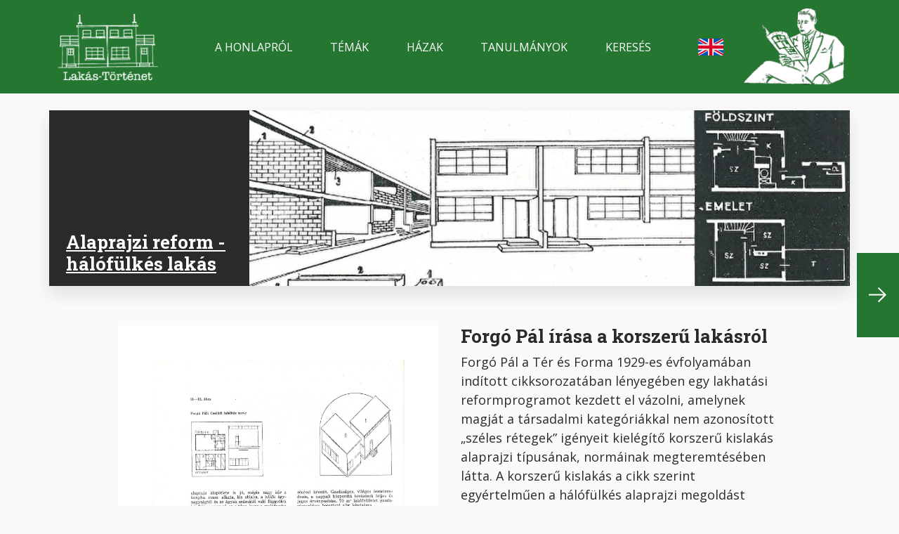

--- FILE ---
content_type: text/html; charset=UTF-8
request_url: https://habitation.archivportal.hu/hu/forgo-pal-irasa-korszeru-lakasrol
body_size: 5287
content:
<!DOCTYPE html>
<html lang="hu" dir="ltr" prefix="og: https://ogp.me/ns#">
  <head>
    <meta charset="utf-8" />
<meta name="description" content="Forgó Pál írása a korszerű lakásról | Budapest Főváros Levéltára - Lakás-Történet" />
<link rel="canonical" href="https://habitation.archivportal.hu/hu/forgo-pal-irasa-korszeru-lakasrol" />
<meta property="og:site_name" content="Lakás-Történet" />
<meta property="og:url" content="https://habitation.archivportal.hu/hu/forgo-pal-irasa-korszeru-lakasrol" />
<meta property="og:title" content="Forgó Pál írása a korszerű lakásról | Lakás-Történet" />
<meta property="og:description" content="Forgó Pál írása a korszerű lakásról | Budapest Főváros Levéltára - Lakás-Történet" />
<meta property="og:image" content="https://habitation.archivportal.hu/sites/default/files/image/logo.png" />
<meta name="Generator" content="Drupal 10 (https://www.drupal.org)" />
<meta name="MobileOptimized" content="width" />
<meta name="HandheldFriendly" content="true" />
<meta name="viewport" content="width=device-width, initial-scale=1.0" />
<link rel="icon" href="/themes/custom/appf/favicon.ico" type="image/vnd.microsoft.icon" />
<link rel="alternate" hreflang="hu" href="https://habitation.archivportal.hu/hu/forgo-pal-irasa-korszeru-lakasrol" />

    <title>Forgó Pál írása a korszerű lakásról | Lakás-Történet</title>
    <link rel="stylesheet" media="all" href="/sites/default/files/css/css_pOBDxqNS2ag8fNcLmuRhYNjmljxVhLbTASXVxjNA0sY.css?delta=0&amp;language=hu&amp;theme=appf&amp;include=eJw1x1EOhCAMBNALoT2SGaESTaWEQWNvv1_7_h56P6Sa77CFM-xsNWUDGXIriar8v3nRlH2olPF02IoLXzKEP3MrJ7O_OkK8aXZLDE69ZQf1B6f6Jvo" />
<link rel="stylesheet" media="all" href="/sites/default/files/css/css_CMcipm19mF_M7osiIcwFeGEps03Yr_u3mWFgb14YPVo.css?delta=1&amp;language=hu&amp;theme=appf&amp;include=eJw1x1EOhCAMBNALoT2SGaESTaWEQWNvv1_7_h56P6Sa77CFM-xsNWUDGXIriar8v3nRlH2olPF02IoLXzKEP3MrJ7O_OkK8aXZLDE69ZQf1B6f6Jvo" />
<link rel="stylesheet" media="all" href="//fonts.googleapis.com/css2?family=Open+Sans:wght@400;600;700&amp;family=Roboto+Mono:wght@400;600;700&amp;family=Roboto+Slab:wght@400;600;700&amp;display=swap" />
<link rel="stylesheet" media="all" href="/sites/default/files/css/css_HfQwMHvnz5cqK4VSU2D0_L96PZEQ4PM31KA1kEwFUGU.css?delta=3&amp;language=hu&amp;theme=appf&amp;include=eJw1x1EOhCAMBNALoT2SGaESTaWEQWNvv1_7_h56P6Sa77CFM-xsNWUDGXIriar8v3nRlH2olPF02IoLXzKEP3MrJ7O_OkK8aXZLDE69ZQf1B6f6Jvo" />

    <script type="application/json" data-drupal-selector="drupal-settings-json">{"path":{"baseUrl":"\/","pathPrefix":"hu\/","currentPath":"node\/85","currentPathIsAdmin":false,"isFront":false,"currentLanguage":"hu"},"pluralDelimiter":"\u0003","suppressDeprecationErrors":true,"gtag":{"tagId":"G-F0GBD5CYJ0","consentMode":false,"otherIds":[],"events":[],"additionalConfigInfo":[]},"ajaxPageState":{"libraries":"eJxdjcEOAiEMRH8I5ZM2A9ttMIUSWo349aJmL14m780cBr0fMam6-UAP-CiLJsjFfEpp_OsquJWj0AhZYDZjgtHJlczAZKc33demgxaNCikvCqzKQpuDI6_49ytueAbB1Ltve7GsDxozaqOsEmyaU_1-vgHD40SI","theme":"appf","theme_token":null},"ajaxTrustedUrl":[],"user":{"uid":0,"permissionsHash":"66a6cee0f62570ec8f0e0abd1fea5ec3a96052448caf8724d0e1d941e07bf3b6"}}</script>
<script src="/sites/default/files/js/js_Ci7YxQ1WtO1hTyOUmZ9yuGzWhZyZo6xPvQBhwi9hDH8.js?scope=header&amp;delta=0&amp;language=hu&amp;theme=appf&amp;include=eJxdyEEKgDAMRNELVXskmUI7RGIT2iz09iru3Hx4H-4tF7OYMeAJL6lWoMuMS6XzewfYpUkdiWbUugWY-eTvFTvOG6gFIRE"></script>
<script src="/modules/contrib/google_tag/js/gtag.js?svivwt"></script>

  </head>
  <body class="path-node page-node-type-document">
        <a href="#main-content" class="visually-hidden focusable skip-link" rel=“nofollow”>
      Ugrás a tartalomra
    </a>
    
      <div class="dialog-off-canvas-main-canvas" data-off-canvas-main-canvas>
    <div class="container-fluid">

      <header role="banner" class="header container-fluid sticky-top-header">
        <div class="region region-header">
    <div id="block-headertemplateblock" class="block block--header-template-block">
  
    
      
  <div  class="lb-template lb-template--header mh-vh-100 overflow-y-auto">

    <nav class="navbar navbar-expand-xl navbar-primary" role="navigation">
      <div class="container">
        <div class="row flex-fill">

          <div class="col-3 d-xl-none d-flex flex-column justify-content-center">
            <div>
              <button class="navbar-toggler" type="button" data-toggle="collapse" data-target="#navbarCollapseContent" aria-controls="navbarCollapseContent" aria-expanded="false" aria-label="Toggle navigation">
                <span class="navbar-toggler-icon"></span>
              </button>
            </div>
          </div>

          <div class="col-6 col-xl-2 d-flex flex-column justify-content-center">
                          <div  class="lb-region lb-region--primary-branding">
                <div class="block block--webhely-márkázása">
  
    
    <div class="row flex-fill justify-content-center justify-content-xl-start">
    <div class="col-auto">
              <a href="/node/1020" rel="home" class="site-logo navbar-brand">
          <img src="/sites/default/files/image/logo.png" alt="Címlap" />
        </a>
          </div>
  </div>
</div>

              </div>
                      </div>

          <div class="col-3 d-xl-none d-flex flex-column justify-content-center align-items-end">
                          <div  class="lb-region lb-region--search-link">
                <div class="block block--block-for-mobile-search">
  
    
      
            <div class="field field--bfl-link field--block-content--bfl-link bfl-link"><a href="/hu/kereses/lista" class="bfl-mobile-search">Mobile search</a></div>
      
  </div>

              </div>
                      </div>

          <div class="col-12 col-xl-10 d-xl-flex flex-xl-column justify-content-xl-center">
            <div class="collapse navbar-collapse" id="navbarCollapseContent">
              <div class="row flex-fill py-4 py-xl-0">

                <div class="col-12 col-xl-9 d-flex flex-column justify-content-center">
                                      <div  class="lb-region lb-region--navigation">
                      <nav role="navigation" aria-labelledby="menu--258--main-navigation" class="block block-menu navigation menu--main">
            
  <h2 class="visually-hidden" id="menu--258--main-navigation">Main navigation</h2>
  

        
              <ul  class="nav">
                    <li class="nav-item">
        <a href="/hu/honlaprol" class="nav-link" data-drupal-link-system-path="node/1022">A honlapról</a>
              </li>
                <li class="nav-item">
        <a href="/hu/temak/mozaik" class="nav-link" data-drupal-link-system-path="node/1017">Témák</a>
              </li>
                <li class="nav-item">
        <a href="/hu/hazak" class="nav-link" data-drupal-link-system-path="node/1023">Házak</a>
              </li>
                <li class="nav-item">
        <a href="/hu/tanulmanyok" class="nav-link" data-drupal-link-system-path="node/1021">Tanulmányok</a>
              </li>
                <li class="nav-item">
        <a href="/hu/kereses/lista" class="nav-link" data-drupal-link-system-path="node/1015">Keresés</a>
              </li>
        </ul>
  


  </nav>

                    </div>
                                  </div>

                <div class="col-12 col-xl-1 d-flex flex-column justify-content-center align-items-xl-center">
                                      <div  class="lb-region lb-region--language-switcher">
                      <div class="language-switcher-language-url block block--nyelvválasztó" role="navigation">
  
    
      <ul class="links"><li hreflang="en" data-drupal-link-system-path="node/85" class="en"><a href="/en/node/85" class="language-link" hreflang="en" data-drupal-link-system-path="node/85">English</a></li><li hreflang="hu" data-drupal-link-system-path="node/85" class="hu is-active" aria-current="page"><a href="/hu/forgo-pal-irasa-korszeru-lakasrol" class="language-link is-active" hreflang="hu" data-drupal-link-system-path="node/85">magyar</a></li></ul>
  </div>

                    </div>
                                  </div>

                <div class="col-12 col-xl-2 d-flex flex-column justify-content-center align-items-center align-items-xl-end">
                                      <div  class="lb-region lb-region--secondary-branding">
                      <div class="block block--secondary-branding-image-block">
  
    
      
            <div class="field field--name-bfl-image field--bfl-image--block-content field--bfl-image--secondary-branding field__item">  <img loading="lazy" src="/sites/default/files/styles/logo/public/2020-11/secondary-branding-habitation.png.webp?itok=s7lss9dS" width="320" height="237" alt="Secondary branding image" class="img-fluid image-style-logo"/>


</div>
      
  </div>

                    </div>
                                  </div>

              </div>
            </div>
          </div>

        </div>
      </div>
    </nav>

  </div>

  </div>

  </div>

    </header>
  
      <div role="complementary" class="system container-fluid bg-dark text-white px-2 px-sm-0">
      <div class="container">
        <div class="row">
          <div class="col-12">
            
          </div>
        </div>
      </div>
    </div>
  
  <main role="main" class="container-fluid px-2 px-sm-0">
    <span id="main-content"></span>    <div class="container">
        <div class="region region-content">
    <div data-drupal-messages-fallback class="hidden"></div><div id="block-appf-mainpagecontent-2" class="block block--main-page-content">
  
    
      

<article class="node node--document--full is-page">
  
  <div  class="lb-template lb-template--banner">

    <div class="container my-4 shadow bg-white">
      <div class="row">

        <div class="col-12 col-xl-3 d-flex flex-column justify-content-end bg-dark text-white">
                      <div  class="lb-region lb-region--title link-white px-4 py-3">
              <div class="block block--vonatkozó-alkotás">
  
    
      
            <div class="field field--bfl-related-topic field--node--bfl-related-topic bfl-related-topic">

<article class="node node--themes-habitation--title h-100">
    <div class="layout layout--onecol">
    <div  class="layout__region layout__region--content">
      <div class="block block--cím">
  
    
      <div  class="field field--title field--node--title title"><span class="h1"><a href="/hu/temak/alaprajzi-reform-halofulkes-lakas" hreflang="hu">Alaprajzi reform - hálófülkés lakás</a></span>
</div>

  </div>

    </div>
  </div>

</article>
</div>
      
  </div>

            </div>
                  </div>

        <div class="col-12 col-xl-9">
                      <div  class="lb-region lb-region--image img-100">
              <div class="block block--vonatkozó-alkotás">
  
    
      
            <div class="field field--bfl-related-topic field--node--bfl-related-topic bfl-related-topic">

<article class="node node--themes-habitation--banner h-100">
  
            <div class="field field--bfl-banner field--node--bfl-banner bfl-banner">  <a href="/hu/temak/alaprajzi-reform-halofulkes-lakas">
  <picture  loading="eager" width="160" height="45" class="resp-img-style--banner">
                  <source srcset="/sites/default/files/styles/32x9_w1920/public/topic/banner/tf_1928_3_99_banner.png.webp?itok=21qglImt 1x" media="(min-width: 1200px)" type="image/webp" width="1920" height="560"/>
              <source srcset="/sites/default/files/styles/32x9_w1280/public/topic/banner/tf_1928_3_99_banner.png.webp?itok=XyRi0bJ5 1x" media="(min-width: 576px)" type="image/webp" width="1280" height="360"/>
              <source srcset="/sites/default/files/styles/16x9_w640/public/topic/banner/tf_1928_3_99_banner.png.webp?itok=RDXmkWfP 1x" media="(max-width: 575.98px)" type="image/webp" width="640" height="360"/>
                  <img loading="lazy" width="160" height="45" src="/sites/default/files/styles/32x9_w160/public/topic/banner/tf_1928_3_99_banner.png.webp?itok=6BXDceyL" alt="Hálófülkés lakás" class="img-fluid"/>

  </picture>
</a>
</div>
      
</article>
</div>
      
  </div>

            </div>
                  </div>

        <div class="col-12">
                  </div>

      </div>
    </div>

  </div>



  <div  class="lb-template lb-template--page-carousel container-fluid">
    <div class="row mx-lg-n3">

      <div class="order-2 order-lg-1 col-6 col-lg-1 p-1 p-lg-3 d-flex justify-content-center align-items-center">
                  <div  class="lb-region lb-region--prev prev-only">
            <div class="block block--document-extra-pager">
  
    
      <a href="/hu/kotsis-ivan-irasa-az-alaprajzi-tipusokrol" class="extra_pager_right">Next</a>
  </div>

          </div>
              </div>

      <div class="order-1 order-lg-2 col-12 col-lg-10 p-3">
        <div class="row row-cols-1 row-cols-lg-2 mx-n3" id="magnifier-row">
          <div class="col p-3">
                          <div  class="lb-region lb-region--image bg-white p-lg-5">
                <div class="block block--image">
  
    
      
            <div class="field field--bfl-image field--node--bfl-image bfl-image">  <img loading="lazy" src="/sites/default/files/document/img/skmbt_22315080814540.jpg" width="2547" height="3561" alt="Kép" class="img-fluid"/>

</div>
      
  </div>

              </div>
              <div class="magnifier-container position-relative d-none d-lg-block">
                                <button title="Toggle image" class="btn btn-magnifier shadow" data-toggle="magnifier" data-toggle-class="row-cols-lg-2" data-target="#magnifier-row" aria-controls="magnifier-row">Toggle image</button>
              </div>
                      </div>
          <div class="col p-3">
                          <div  class="lb-region lb-region--title mb-5">
                <div class="block block--cím">
  
    
      <div  class="field field--title field--node--title title"><h1>Forgó Pál írása a korszerű lakásról</h1>
</div>

  </div>
<div class="block block--body">
  
    
      
            <div class="clearfix text-formatted field field--bfl-body field--node--bfl-body bfl-body"><p>Forgó Pál a Tér és Forma 1929-es évfolyamában indított cikksorozatában lényegében egy lakhatási reformprogramot kezdett el vázolni, amelynek magját a társadalmi kategóriákkal nem azonosított „széles rétegek” igényeit kielégítő korszerű kislakás alaprajzi típusának, normáinak megteremtésében látta. A korszerű kislakás a cikk szerint egyértelműen a hálófülkés alaprajzi megoldást jelentette, középpontjában a nagyobb méretű nappalival, s körülötte a kisméretű hálófülkékkel: „Általában előtérbe lép a legnagyobb területű nappali (20–22 m2), mely köré egyszerűen, áttekinthetően, lehetőleg épületszárnyak, kiugrások nélküli alaprajzban csoportosulnak a többi helyiségek. […] A hálószoba legyen hálófülkévé, nagysága adódjék az ágyak normális nagyságából. Ez annyit jelent, hogy pl. 2 személy részére szűk esetben egy 2x4 méteres, 8 m2-es fülke is elég […].” Ebben az alaprajzi rendszerben, számításai szerint, a legkisebb lakás – egy négytagú családdal számolva – 45–50 m2.</p>
</div>
      
  </div>

              </div>
                                      <div  class="lb-region lb-region--info list--striped list--for-fields shadow">
                <div class="block block--subject">
  
    
      
  <div class="field field--bfl-subject field--node--bfl-subject bfl-subject">
    <div class="field__label">Tárgy</div>
              <div class="field__item">Építészek írásai</div>
          </div>

  </div>
<div class="block block--document-date">
  
    
      
  <div class="field field--bfl-document-date field--node--bfl-document-date bfl-document-date">
    <div class="field__label">Keletkezés ideje</div>
              <div class="field__item">1929</div>
          </div>

  </div>
<div class="block block--related-work">
  
    
      
  <div class="field field--bfl-related-topic field--node--bfl-related-topic bfl-related-topic">
    <div class="field__label">Vonatkozó alkotás</div>
              <div class="field__item">Alaprajzi reform - hálófülkés lakás</div>
          </div>

  </div>
<div class="block block--reference-code">
  
    
      
  <div class="field field--bfl-reg-number field--node--bfl-reg-number bfl-reg-number">
    <div class="field__label">Jelzet</div>
              <div class="field__item">Forgó Pál: Sorház, bérház, családi ház? Tér és Forma, 1929, 6, 250-252. o. és 8, 324-330. o.</div>
          </div>

  </div>

              </div>
                                      <div  class="lb-region lb-region--extra mt-3">
                <div class="block block--file">
  
    
      
            <div class="field field--bfl-file field--node--bfl-file bfl-file"><span class="file file--mime-application-pdf file--application-pdf btn border-primary stretched-child-link px-4"><a href="/hu/file-download/download/public/200" type="application/pdf; length=13427194" title="forgo_pal_tf_1929.pdf">Letöltés</a></span>
</div>
      
  </div>

              </div>
                      </div>
        </div>
      </div>

      <div class="order-3 col-6 col-lg-1 p-1 p-lg-3 d-flex justify-content-center align-items-center">
                  <div  class="lb-region lb-region--next next-only">
            <div class="block block--document-extra-pager">
  
    
      <a href="/hu/kotsis-ivan-irasa-az-alaprajzi-tipusokrol" class="extra_pager_right">Next</a>
  </div>

          </div>
              </div>

      <div class="order-4 col-12 p-3">
              </div>

    </div>
  </div>

</article>

  </div>

  </div>

    </div>  </main>

      <footer role="contentinfo" class="footer container-fluid">
        <div class="region region-footer">
    <div id="block-footertemplateblock" class="block block--footer-template-block">
  
    
      
  <div  class="lb-template lb-template--footer">
    <div class="footerbar p-3 py-sm-5 px-xl-0 bg-dark text-white">
      <div class="container">
        <div class="row">

          <div class="col-12 col-xl-2">
                          <div  class="lb-region lb-region--primary-branding">
                <div class="block block--site-branding">
  
    
    <div class="row flex-fill justify-content-center justify-content-xl-start">
    <div class="col-auto">
              <a href="/node/1020" rel="home" class="site-logo navbar-brand">
          <img src="/sites/default/files/image/logo.png" alt="Címlap" />
        </a>
          </div>
  </div>
</div>

              </div>
                      </div>

          <div class="col-12 col-md-4 col-xl-2 offset-xl-1">
                          <div  class="lb-region lb-region--contact-info">
                <div class="block block--footer-address-block">
  
    
      
            <div class="field field--bfl-city field--block-content--bfl-city bfl-city">Budapest,</div>
      
            <div class="field field--bfl-street field--block-content--bfl-street bfl-street">Teve utca 3-5, 1139</div>
      
            <div class="field field--bfl-phone field--block-content--bfl-phone bfl-phone">(1)298 7500</div>
      
            <div class="field field--bfl-link field--block-content--bfl-link bfl-link"><a href="http://bparchiv.hu">A levéltár honlapja</a></div>
      
  </div>

              </div>
                      </div>

          <div class="col-12 col-md-4 col-xl-2">
                          <div  class="lb-region lb-region--navigation">
                <nav role="navigation" aria-labelledby="menu--661--footer" class="block block-menu navigation menu--footer">
            
  <h2 class="visually-hidden" id="menu--661--footer">Footer</h2>
  

        
              <ul  class="nav">
                    <li class="nav-item">
        <a href="/hu/honlaprol" class="nav-link" data-drupal-link-system-path="node/1022">A honlapról</a>
              </li>
                <li class="nav-item">
        <a href="/hu/temak/mozaik" class="nav-link" data-drupal-link-system-path="node/1017">Témák</a>
              </li>
                <li class="nav-item">
        <a href="/hu/hazak" class="nav-link" data-drupal-link-system-path="node/1023">Házak</a>
              </li>
                <li class="nav-item">
        <a href="/hu/tanulmanyok" class="nav-link" data-drupal-link-system-path="node/1021">Tanulmányok</a>
              </li>
        </ul>
  


  </nav>

              </div>
                      </div>

          <div class="col-12 col-md-4 col-xl-2">
                          <div  class="lb-region lb-region--secondary-navigation">
                <nav role="navigation" aria-labelledby="menu--94--lábléc-másodlagos" class="block block-menu navigation menu--footer-secondary">
            
  <h2 class="visually-hidden" id="menu--94--lábléc-másodlagos">Lábléc másodlagos</h2>
  

        
              <ul  class="nav">
                    <li class="nav-item">
        <a href="http://bparchiv.hu/statikus/impresszum" class="nav-link">Impresszum</a>
              </li>
                <li class="nav-item">
        <a href="/hu/node/1019" class="nav-link" data-drupal-link-system-path="node/1019">Kapcsolat</a>
              </li>
        </ul>
  


  </nav>
<nav role="navigation" aria-labelledby="menu--642--közösségi-média" class="block block-menu navigation menu--social-media">
            
  <h2 class="visually-hidden" id="menu--642--közösségi-média">Közösségi média</h2>
  

        
              <ul  class="nav">
                    <li class="nav-item">
        <a href="https://facebook.com/" class="bfl-social-facebook nav-link">Facebook</a>
              </li>
                <li class="nav-item">
        <a href="https://twitter.com/" class="bfl-social-twitter nav-link">Twitter</a>
              </li>
                <li class="nav-item">
        <a href="https://instagram.com/" class="bfl-social-instagram nav-link">Instagram</a>
              </li>
                <li class="nav-item">
        <a href="https://www.pinterest.com/" class="bfl-social-pinterest nav-link">Pinterest</a>
              </li>
        </ul>
  


  </nav>

              </div>
                      </div>

          <div class="col-12 col-xl-2 offset-xl-1 d-flex justify-content-md-center justify-content-xl-end">
                          <div  class="lb-region lb-region--secondary-branding">
                <div class="block block--secondary-branding-image-block">
  
    
      
            <div class="field field--name-bfl-image field--bfl-image--block-content field--bfl-image--secondary-branding field__item">  <img loading="lazy" src="/sites/default/files/styles/logo/public/2020-11/secondary-branding-habitation.png.webp?itok=s7lss9dS" width="320" height="237" alt="Secondary branding image" class="img-fluid image-style-logo"/>


</div>
      
  </div>

              </div>
                      </div>

        </div>
      </div>
    </div>
  </div>

  </div>

  </div>

    </footer>
  
</div>
  </div>

    
    <script src="/sites/default/files/js/js_Z8BKapc-f1dL_5uSu89klXMbA1nRLAumCYMiT65mowI.js?scope=footer&amp;delta=0&amp;language=hu&amp;theme=appf&amp;include=eJxdyEEKgDAMRNELVXskmUI7RGIT2iz09iru3Hx4H-4tF7OYMeAJL6lWoMuMS6XzewfYpUkdiWbUugWY-eTvFTvOG6gFIRE"></script>

  </body>
</html>


--- FILE ---
content_type: image/svg+xml
request_url: https://habitation.archivportal.hu/themes/custom/appf/assets/icon/icon.arrow.left.svg
body_size: 22
content:
<svg xmlns="http://www.w3.org/2000/svg" viewBox="0 0 512 512" fill="#fff">
  <path d="M512 236.011H76.526L248.43 64.106l-28.268-28.268L0 256l220.162 220.162 28.268-28.268L76.526 275.989H512z"/>
</svg>
